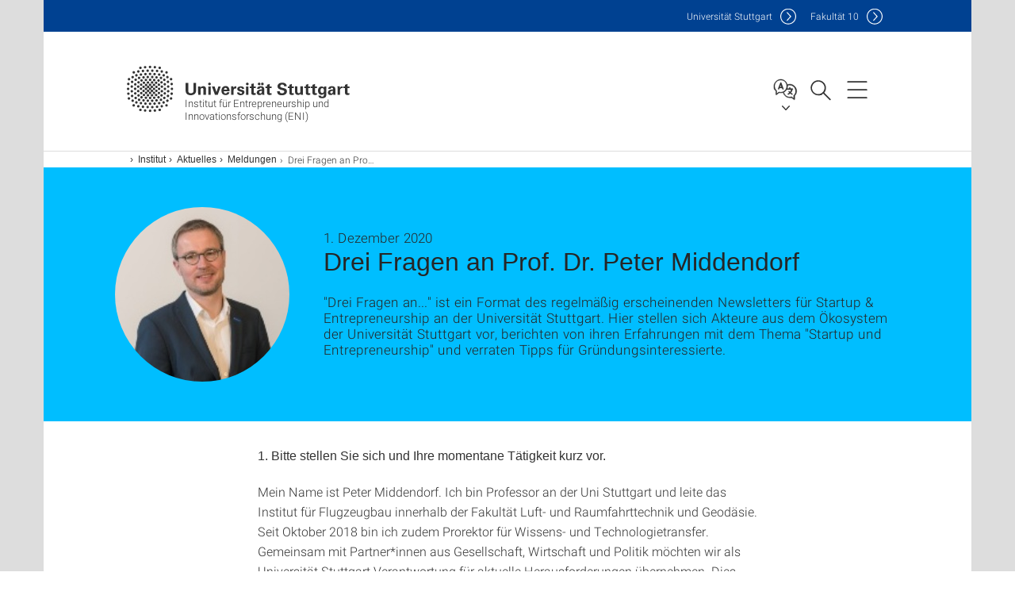

--- FILE ---
content_type: text/html;charset=UTF-8
request_url: https://www.eni.uni-stuttgart.de/institut/aktuelles/meldungen/Drei-Fragen-an-Prof.-Dr.-Peter-Middendorf/
body_size: 47317
content:
<!DOCTYPE html>
<!--[if lt IE 7]>      <html lang="de" class="no-js lt-ie9 lt-ie8 lt-ie7"> <![endif]-->
<!--[if IE 7]>         <html lang="de" class="no-js lt-ie9 lt-ie8"> <![endif]-->
<!--[if IE 8]>         <html lang="de" class="no-js lt-ie9"> <![endif]-->
<!--[if gt IE 8]><!-->


<!--
===================== version="0.1.29" =====================
-->

<html lang="de" class="no-js"> <!--<![endif]-->

<head>

<!-- start metadata (_metadata.hbs) -->
	<meta charset="UTF-8">
	<meta http-equiv="X-UA-Compatible" content="IE=edge"/>
	<meta name="creator" content="TIK" />
	<meta name="Publisher" content="Universität Stuttgart - TIK" />
	<meta name="Copyright" content="Universität Stuttgart" />
	<meta name="Content-language" content="de" />
	<meta name="Page-type" content="Bildungseinrichtung" />
	<meta name="viewport" content="width=device-width, initial-scale=1.0, shrink-to-fit=no"/>
	<meta name="robots" content="index, follow" />
	<meta name="system" content="20.0.18" />
	<meta name="template" content="3.0" />
	<meta name="Description" content=""Drei Fragen an..." ist ein Format des regelmäßig erscheinenden Newsletters für Startup &amp; Entrepreneurship an der Universität Stuttgart. Hier stellen sich Akteure aus dem Ökosystem der Universität Stuttgart vor, berichten von ihren Erfahrungen mit dem Thema "Startup und Entrepreneurship" und verraten Tipps für Gründungsinteressierte."/>	
	<meta name="og:title" content="Drei Fragen an Prof. Dr. Peter Middendorf | News | 01.12.2020 | Institut für Entrepreneurship und Innovationsforschung (ENI) | Universität Stuttgart" />
	<meta name="og:description" content=""Drei Fragen an..." ist ein Format des regelmäßig erscheinenden Newsletters für Startup &amp; Entrepreneurship an der Universität Stuttgart. Hier stellen sich Akteure aus dem Ökosystem der Universität Stuttgart vor, berichten von ihren Erfahrungen mit dem Thema "Startup und Entrepreneurship" und verraten Tipps für Gründungsinteressierte. "/>
	<meta name="og:image" content="https://www.eni.uni-stuttgart.de/img/Peter_Middendorf.jpg" />
	<title>Drei Fragen an Prof. Dr. Peter Middendorf | News | 01.12.2020 | Institut für Entrepreneurship und Innovationsforschung (ENI) | Universität Stuttgart</title><!-- Ende metadata -->


<!-- Styles-Einbindung (_styles.hbs) -->
	<link rel="apple-touch-icon" sizes="180x180" href="/system/modules/de.stuttgart.uni.v3.basics/resources/favicons/apple-touch-icon.png">
            <link rel="icon" type="image/png" sizes="32x32" href="/system/modules/de.stuttgart.uni.v3.basics/resources/favicons/favicon-32x32.png">
            <link rel="icon" type="image/png" sizes="16x16" href="/system/modules/de.stuttgart.uni.v3.basics/resources/favicons/favicon-16x16.png">
            <link rel="manifest" href="/system/modules/de.stuttgart.uni.v3.basics/resources/favicons/site.webmanifest">
            <link rel="mask-icon" href="/system/modules/de.stuttgart.uni.v3.basics/resources/favicons/safari-pinned-tab.svg" color="#ffffff">
            <meta name="msapplication-TileColor" content="#ffffff">
            <meta name="theme-color" content="#ffffff">
		
<link rel="stylesheet" href="/system/modules/de.stuttgart.uni.v3.basics/resources/css/styles.css" type="text/css" >
<link rel="stylesheet" href="/system/modules/de.stuttgart.uni.v3.basics/resources/css/tik.css" type="text/css" >
<link rel="stylesheet" href="/system/modules/de.stuttgart.uni.v3.basics/resources/css/jquery-ui/jquery-ui-1.11.4.min.css" type="text/css" >
<link rel="stylesheet" href="/system/modules/de.stuttgart.uni.v3.basics/resources/css/fancybox/jquery.fancybox357.min.css" type="text/css" >
<link rel="stylesheet" href="/system/modules/de.stuttgart.uni.v3.basics/resources/css/footer/footer.css" type="text/css" >
<link rel="stylesheet" href="/system/modules/de.stuttgart.uni.v3.basics/resources/css/audio/player.css" type="text/css" >
<style type="text/css">
.newsstream-folgeseite .generic-list .generic-list-item picture {
  display: inline-block;
  margin: -10px -15px 15px -15px;
  width: calc(100% + 30px);
}


</style>
<!-- Ende Styles-Einbindung -->

	<!-- Scripts
	================================================== --> 
	
	
<script src="/system/modules/de.stuttgart.uni.v3.basics/resources/js/bootstrap.js"></script>
<script src="/system/modules/de.stuttgart.uni.v3.basics/resources/js/aperto-bootstrap-ie-workaround.js"></script>
<script src="/system/modules/de.stuttgart.uni.v3.basics/resources/js/tik.js"></script>
<script src="/system/modules/de.stuttgart.uni.v3.basics/resources/js/jquery-ui/jquery-ui-1.11.4.min.js"></script>
<script src="/system/modules/de.stuttgart.uni.filters/resources/js/filters.js"></script>
<script src="/system/modules/de.stuttgart.uni.v3.basics/resources/js/fancybox/jquery.fancybox357.min.js"></script>
<script src="/system/modules/de.stuttgart.uni.v3.basics/resources/js/tippy-popper/popper.min.js"></script>
<script src="/system/modules/de.stuttgart.uni.v3.basics/resources/js/tippy-popper/tippy.min.js"></script>
<script src="/system/modules/de.stuttgart.uni.v3.zsb/resources/videointerview/js/dash.all.min.js"></script><style>
		.page-wrap > #page-complete > .container-fluid > .row > div > .row > .col-xs-12,
		.page-wrap > #page-complete > .container-fluid > .row > div > .row > .col-sm-12,
		.page-wrap > #page-complete > .container-fluid > .row > div > .row > .col-md-12,
		.page-wrap > #page-complete > .container-fluid > .row > div > .row > .col-lg-12,
		.page-wrap > #page-complete > .container > .row > div > .row > .col-xs-12,
		.page-wrap > #page-complete > .container > .row > div > .row > .col-sm-12,
		.page-wrap > #page-complete > .container > .row > div > .row > .col-md-12,
		.page-wrap > #page-complete > .container > .row > div > .row > .col-lg-12 {
			padding: 0;
		}
	</style>
</head>

<body class=" is-detailpage  is-not-editmode  lang-de ">

<!--googleoff: snippet-->
	
	<!-- start skiplinks (_skiplinks.hbs)-->
	<div class="skip">
		<ul>
			<li><a href="#main">zum Inhalt springen</a></li>
			<li><a href="#footer">zum Footer springen</a></li>
		</ul>
	</div>
	<!-- end skiplinks -->

	<!--googleon: snippet-->
	<div  id="header" ><div class="header" data-id="id-832e982d">
      <span data-anchor id="id-832e982d"></span>
              <!-- start header (_header.hbs) -->
              <header class="b-page-header is-subidentity" data-headercontroller="">
                <div class="container">
                  <div class="container-inner">
                    <div class="row">
                      <a class="b-logo" href="https://www.eni.uni-stuttgart.de/">
                        <!--[if gt IE 8]><!-->
                          <img class="logo-rectangle" src="/system/modules/de.stuttgart.uni.v3.basics/resources/img/svg/logo-de.svg" alt="Logo: Universität Stuttgart - zur Startseite" />
                        <img class="logo-rectangle-inverted" src="/system/modules/de.stuttgart.uni.v3.basics/resources/img/svg/logo-inverted-de.svg" alt="Logo: Universität Stuttgart - zur Startseite" />
                        <!--<![endif]-->
                        <!--[if lt IE 9]>
                        <img class="logo-rectangle" src="/system/modules/de.stuttgart.uni.v3.basics/resources/img/png/logo-de.png" alt="Logo: Universität Stuttgart - zur Startseite" />
                        <img class="logo-rectangle-inverted" src="/system/modules/de.stuttgart.uni.v3.basics/resources/img/svg/logo-inverted-de.png" alt="Logo: Universität Stuttgart - zur Startseite" />
                        <![endif]-->

                        <span  class="subidentity fontsize-xs">Institut für Entrepreneurship und Innovationsforschung (ENI)</span>
                        </a>
                      <div class="header-box">

                        <div class="mainidentity">
                              <div class="container-inner">
                                <a href="https://www.uni-stuttgart.de/">Uni<span class="hideonmobile">versität Stuttgart </span></a>
                                <a href="https://www.f10.uni-stuttgart.de/">F<span class="hideonmobile">akultät </span>10</a></div>
                            </div>
                            <div class="language">
                          <div class="language-box">
                            <span id="language-menu-title" data-tippy-content="Sprache dieser Seite" data-tippy-placement="left">Sprache dieser Seite</span>

                            <ul id="language-menu-options" aria-labelledby="language-menu-title" role="menu">
                                <li class="current-language"><strong><abbr data-tippy-content="Aktuelle Sprache: Deutsch" data-tippy-placement="left">de</abbr></strong></li>
                                          <li><a id="localelink" href="https://www.eni.uni-stuttgart.de/en/institute/news/news/Three-questions-for-Prof.-Dr.-Peter-Middendorf/" lang="en"><abbr data-tippy-content="Change language: American English" data-tippy-placement="left">en</abbr></a></li></ul>
                            </div>
                        </div>
                        <div id="search" class="search">
                          <button aria-controls="search-box" aria-expanded="false" data-href="#search-box" data-tippy-content="Suche" data-tippy-placement="left"><span>Suche</span>
                          </button>
                        </div>
                        <div class="nav-button">
								<button class="lines-button" aria-controls="main-nav" aria-expanded="false" data-href="#b-page-nav" data-tippy-content="Hauptnavigationspunkte" data-tippy-placement="left">
									<span class="lines">Hauptnavigationspunkte</span>
								</button>
							</div>
						<div class="login-main-desktop"></div>
                      </div>
                    </div>
                  </div>
                </div>
                <!-- Start Suche (_search.hbs) -->
                <div class="search-box js-visible" id="search-box" aria-hidden="true">
                  <h2>Suche</h2>
                  <div class="container" role="tabpanel">
                    <div class="search-box-inner">
                      <form action="https://www.eni.uni-stuttgart.de/suche/">
                        <fieldset>
                          <div class="form-label col-sm-12">
                            <label for="global-search">Suche</label>
                            <input type="search" name="q" placeholder="Suche nach Themen, Personen ..." id="global-search" class="autosuggest" />
                          </div>
                          <div class="button">
                            <input aria-label="Starte Suche" type="submit" value="suchen">
                          </div>
                        </fieldset>
                        <input type="hidden" name="lq" value="" />
                        <input type="hidden" name="reloaded" value=""/>                       
                        <input type="hidden" name="restriction" value="false"/>
                        </form>
                    </div>
                  </div>
                </div>
                <!-- Ende Suche -->
                <div class="login-main-mobile js-visible" aria-hidden="false"></div>
                <!-- Ende Login -->
              </header>
              <!-- Ende header -->

              <div class="b-page-nav is-subidentity" id="main-nav" aria-hidden="true">
                <div class="container">
                  <div class="container-inner">
                    <div class="fixed-wrapper">
                      <a class="backto" href="#">zurück</a>
                      <div class="location" aria-hidden="true">
                        <ul>
                          <li class="on"><span></span></li>
                            <li><span></span></li>
                          <li><span></span></li>
                          <li><span></span></li>
                          <li><span></span></li>
                        </ul>
                      </div>
                    </div>

                    <div class="scroll-wrapper">
                      <nav class="main-navigation" aria-label="Haupt-Navigation">
                        <div class="menu-group-box" >
                          <div class="menu-box" data-level="show-level-0">
                            <div class="viewbox" style="position:relative;">
                              <div class="wrapper" style="width: 100%; height: 100%;">
                                <ul class="menu level-0 " id="level-0-0">
	<li class="has-menu"><a href="#level-1-0">Institut</a></li>
	<li class="has-menu"><a href="#level-1-1">Forschung</a></li>
	<li class="has-menu"><a href="#level-1-2">Lehre </a></li>
	<li class="has-menu"><a href="#level-1-3">Kooperationen</a></li>
</ul>
	<ul class="menu level-1 " id="level-1-1" data-parent="#level-0-0" >
		<li class="overview"><a href="https://www.eni.uni-stuttgart.de/forschung/">Forschung</a></li>
		<li class="has-menu"><a href="#level-2-6">Forschungsbereiche</a></li>
		<li class="has-menu"><a href="#level-2-7">Forschungsengagements</a></li>
		<li><a href="https://www.eni.uni-stuttgart.de/forschung/promovieren-am-eni/">Promovieren am ENI</a></li>
		<li><a href="https://www.eni.uni-stuttgart.de/forschung/research-seminar/">ENI Research Seminar</a></li>
		<li class="has-menu"><a href="#level-2-10">Publikationen</a></li>
	</ul>
		<ul class="menu level-2 " id="level-2-6" data-parent="#level-1-1" >
			<li class="overview"><a href="https://www.eni.uni-stuttgart.de/forschung/forschung/">Forschungsbereiche</a></li>
			<li><a href="https://www.eni.uni-stuttgart.de/forschung/forschung/kreativitaet--open-innovation/">Kreativität & Open Innovation</a></li>
			<li><a href="https://www.eni.uni-stuttgart.de/forschung/forschung/technologietransfer--kommerzialisierung/">Technologietransfer & Kommerzialisierung</a></li>
			<li><a href="https://www.eni.uni-stuttgart.de/forschung/forschung/frugal-engineering--technologische-innovation/">Frugal Engineering & Technologische Innovation</a></li>
			<li><a href="https://www.eni.uni-stuttgart.de/forschung/forschung/technology-entrepreneurship--neue-industrien/">Technology Entrepreneurship & neue Industrien</a></li>
		</ul>
		<ul class="menu level-2 " id="level-2-7" data-parent="#level-1-1" >
			<li class="overview"><a href="https://www.eni.uni-stuttgart.de/forschung/forschungsengagements/">Forschungsengagements</a></li>
			<li><a href="https://www.eni.uni-stuttgart.de/forschung/forschungsengagements/arena2036-techbereich/">Arena2036 TechBereich</a></li>
			<li><a href="https://www.eni.uni-stuttgart.de/forschung/forschungsengagements/cfpms/">CFPMS</a></li>
			<li><a href="https://www.eni.uni-stuttgart.de/forschung/forschungsengagements/nxtgn/">NXTGN</a></li>
			<li><a href="https://www.eni.uni-stuttgart.de/forschung/forschungsengagements/cyber-valley/">Cyber Valley</a></li>
			<li><a href="https://www.eni.uni-stuttgart.de/forschung/forschungsengagements/iris/">IRIS</a></li>
		</ul>
		<ul class="menu level-2 " id="level-2-10" data-parent="#level-1-1" >
			<li class="overview"><a href="https://www.eni.uni-stuttgart.de/forschung/publikationen/">Publikationen</a></li>
			<li><a href="https://www.eni.uni-stuttgart.de/forschung/publikationen/lehrbuecher/">Lehrbücher</a></li>
			<li><a href="https://www.eni.uni-stuttgart.de/forschung/publikationen/artikel-in-zeitschriften/">Artikel in Zeitschriften</a></li>
			<li><a href="https://www.eni.uni-stuttgart.de/forschung/publikationen/buecher-und-buchkapitel/">Bücher und Buchkapitel</a></li>
			<li><a href="https://www.eni.uni-stuttgart.de/forschung/publikationen/beitraege-in-tagungsbaenden/">Beiträge in Tagungsbänden</a></li>
		</ul>
	<ul class="menu level-1 " id="level-1-0" data-parent="#level-0-0" >
		<li class="overview"><a href="https://www.eni.uni-stuttgart.de/institut/">Institut</a></li>
		<li><a href="https://www.eni.uni-stuttgart.de/institut/team/">Team</a></li>
		<li><a href="https://www.eni.uni-stuttgart.de/institut/unsere-werte/">Unsere Werte</a></li>
		<li><a href="https://www.eni.uni-stuttgart.de/institut/das-eni-in-den-medien/">Das ENI in den Medien</a></li>
		<li><a href="https://www.eni.uni-stuttgart.de/institut/stellenangebote/">Stellenangebote</a></li>
		<li><a href="https://www.eni.uni-stuttgart.de/institut/kontakt/">Kontakt</a></li>
		<li class="has-menu"><a href="#level-2-5">Aktuelles</a></li>
	</ul>
		<ul class="menu level-2 active-list" id="level-2-5" data-parent="#level-1-0"  style="display: block;" aria-expanded="true">
			<li class="overview"><a href="https://www.eni.uni-stuttgart.de/institut/aktuelles/">Aktuelles</a></li>
			<li><a href="https://www.eni.uni-stuttgart.de/institut/aktuelles/ee-research-school/">EE Research School</a></li>
			<li><a href="https://www.eni.uni-stuttgart.de/institut/aktuelles/falling-walls-lab-bw-2024/">Falling Walls Lab BW 2024</a></li>
			<li><a href="https://www.eni.uni-stuttgart.de/institut/aktuelles/cybervalley/">Engineering Intelligence</a></li>
			<li><a href="https://www.eni.uni-stuttgart.de/institut/aktuelles/meldungen/" class="active">Meldungen</a></li>
			<li><a href="https://www.eni.uni-stuttgart.de/institut/aktuelles/veranstaltungen/">Veranstaltungen</a></li>
		</ul>
	<ul class="menu level-1 " id="level-1-2" data-parent="#level-0-0" >
		<li class="overview"><a href="https://www.eni.uni-stuttgart.de/lehre/">Lehre </a></li>
		<li class="has-menu"><a href="#level-2-11">Lehrangebot</a></li>
		<li class="has-menu"><a href="#level-2-12">Organisatorisches</a></li>
		<li><a href="https://www.eni.uni-stuttgart.de/lehre/berufsbegleitender-master/">Berufsbegleitender Master</a></li>
		<li><a href="https://www.eni.uni-stuttgart.de/lehre/lehr--und-workshopraeume/">Lehr- und Workshopräume</a></li>
	</ul>
		<ul class="menu level-2 " id="level-2-11" data-parent="#level-1-2" >
			<li class="overview"><a href="https://www.eni.uni-stuttgart.de/lehre/lehrangebot/">Lehrangebot</a></li>
			<li class="has-menu"><a href="#level-3-18">Schlüsselqualifikationen</a></li>
			<li class="has-menu"><a href="#level-3-19">Kompetenzfeld Entrepreneurship Master</a></li>
			<li><a href="https://www.eni.uni-stuttgart.de/lehre/lehrangebot/abschlussarbeiten--projektstudien/">Abschlussarbeiten/ Projektstudien</a></li>
			<li><a href="https://www.eni.uni-stuttgart.de/lehre/lehrangebot/gasthoerende/">Gasthörende</a></li>
			<li class="has-menu"><a href="#level-3-22">Kompetenzfeld Entrepreneurship Bachelor</a></li>
		</ul>
			<ul class="menu level-3 " id="level-3-22" data-parent="#level-2-11" >
				<li class="overview"><a href="https://www.eni.uni-stuttgart.de/lehre/lehrangebot/kompetenzfeld-Bachelor/">Kompetenzfeld Entrepreneurship Bachelor</a></li>
				<li><a href="https://www.eni.uni-stuttgart.de/lehre/lehrangebot/kompetenzfeld-Bachelor/modul-1/">Modul 1</a></li>
				<li><a href="https://www.eni.uni-stuttgart.de/lehre/lehrangebot/kompetenzfeld-Bachelor/modul-2/">Modul 2</a></li>
				<li><a href="https://www.eni.uni-stuttgart.de/lehre/lehrangebot/kompetenzfeld-Bachelor/seminarmodul/">Seminarmodul</a></li>
			</ul>
			<ul class="menu level-3 " id="level-3-19" data-parent="#level-2-11" >
				<li class="overview"><a href="https://www.eni.uni-stuttgart.de/lehre/lehrangebot/kompetenzfeld/">Kompetenzfeld Entrepreneurship Master</a></li>
				<li><a href="https://www.eni.uni-stuttgart.de/lehre/lehrangebot/kompetenzfeld/modul-1/">Modul 1</a></li>
				<li><a href="https://www.eni.uni-stuttgart.de/lehre/lehrangebot/kompetenzfeld/modul-2/">Modul 2</a></li>
				<li><a href="https://www.eni.uni-stuttgart.de/lehre/lehrangebot/kompetenzfeld/seminarmodul/">Seminarmodul</a></li>
			</ul>
			<ul class="menu level-3 " id="level-3-18" data-parent="#level-2-11" >
				<li class="overview"><a href="https://www.eni.uni-stuttgart.de/lehre/lehrangebot/schluesselqualifikationen/">Schlüsselqualifikationen</a></li>
				<li><a href="https://www.eni.uni-stuttgart.de/lehre/lehrangebot/schluesselqualifikationen/technology-entrepreneurship/">Technology Entrepreneurship</a></li>
				<li><a href="https://www.eni.uni-stuttgart.de/lehre/lehrangebot/schluesselqualifikationen/ai-prototyping-101-from-idea-to-realtity/">AI Prototyping 101: From Idea to Realtity</a></li>
				<li><a href="https://www.eni.uni-stuttgart.de/lehre/lehrangebot/schluesselqualifikationen/schutzrechte-fuer-startups-patente-marken-und-designs-fuer-entreprenuere/">Schutzrechte für Startups: Patente, Marken und Designs für Entreprenuere</a></li>
				<li><a href="https://www.eni.uni-stuttgart.de/lehre/lehrangebot/schluesselqualifikationen/awake---in-sechs-wochen-zum-startup/">AWAKE - In sechs Wochen zum Startup</a></li>
				<li><a href="https://www.eni.uni-stuttgart.de/lehre/lehrangebot/schluesselqualifikationen/t3-programm---train-the-trainer-for-startupcoaching/">T3-Programm - Train-the-Trainer for Startupcoaching</a></li>
				<li><a href="https://www.eni.uni-stuttgart.de/lehre/lehrangebot/schluesselqualifikationen/startup-planspiel-hackathon/">Startup-Planspiel-Hackathon</a></li>
				<li><a href="https://www.eni.uni-stuttgart.de/lehre/lehrangebot/schluesselqualifikationen/design-factory-df-innovation-process-in-practice/">Design Factory (DF): Innovation Process in Practice</a></li>
				<li><a href="https://www.eni.uni-stuttgart.de/lehre/lehrangebot/schluesselqualifikationen/design-factory-df-prototyping-insights/">Design Factory (DF): Prototyping Insights</a></li>
				<li><a href="https://www.eni.uni-stuttgart.de/lehre/lehrangebot/schluesselqualifikationen/social-entrepreneurship/">Social Entrepreneurship</a></li>
				<li><a href="https://www.eni.uni-stuttgart.de/lehre/lehrangebot/schluesselqualifikationen/ringvorlesung-entrepreneurship/">Ringvorlesung Entrepreneurship</a></li>
				<li><a href="https://www.eni.uni-stuttgart.de/lehre/lehrangebot/schluesselqualifikationen/entrepreneurial-finance-for-engineers/">Entrepreneurial Finance for Engineers</a></li>
				<li><a href="https://www.eni.uni-stuttgart.de/lehre/lehrangebot/schluesselqualifikationen/entrepreneurial-skillset---achtsamkeit-kultivieren/">Entrepreneurial Skillset  -  Achtsamkeit kultivieren</a></li>
				<li><a href="https://www.eni.uni-stuttgart.de/lehre/lehrangebot/schluesselqualifikationen/entrepreneurship-students-2-startups/">Entrepreneurship: Students 2 Startups</a></li>
				<li><a href="https://www.eni.uni-stuttgart.de/lehre/lehrangebot/schluesselqualifikationen/foresight-innovation/">Foresight and Innovation</a></li>
				<li><a href="https://www.eni.uni-stuttgart.de/lehre/lehrangebot/schluesselqualifikationen/creative-challenge/">Creative Challenge</a></li>
			</ul>
		<ul class="menu level-2 " id="level-2-12" data-parent="#level-1-2" >
			<li class="overview"><a href="https://www.eni.uni-stuttgart.de/lehre/organisatorisches/">Organisatorisches</a></li>
			<li><a href="https://www.eni.uni-stuttgart.de/lehre/organisatorisches/pruefungsausschuss-technologiemanagement/">Prüfungsausschuss Technologiemanagement</a></li>
			<li><a href="https://www.eni.uni-stuttgart.de/lehre/organisatorisches/pruefungsanrechnung/">Kursanrechnung</a></li>
			<li><a href="https://www.eni.uni-stuttgart.de/lehre/organisatorisches/gsame-komplementaerqualifizierung/">GSaME: Komplementärqualifizierung</a></li>
		</ul>
	<ul class="menu level-1 " id="level-1-3" data-parent="#level-0-0" >
		<li class="overview"><a href="https://www.eni.uni-stuttgart.de/transfer/">Kooperationen</a></li>
		<li class="has-menu"><a href="#level-2-15">Projekte</a></li>
		<li class="has-menu"><a href="#level-2-16">Exist Teams</a></li>
		<li><a href="https://www.eni.uni-stuttgart.de/transfer/gruendungscoaching/">Gründungen an der Universität Stuttgart</a></li>
		<li class="has-menu"><a href="#level-2-18">Making & Räumlichkeiten</a></li>
		<li><a href="https://www.eni.uni-stuttgart.de/transfer/erasmus-for-young-entrepreneurs/">Erasmus for Young Entrepreneurs</a></li>
		<li><a href="https://www.eni.uni-stuttgart.de/transfer/newsletter/">Newsletter</a></li>
		<li><a href="https://www.eni.uni-stuttgart.de/transfer/quer.kraft---der-innovationsverein-e.v./">quer.kraft - der Innovationsverein e.V.</a></li>
	</ul>
		<ul class="menu level-2 " id="level-2-16" data-parent="#level-1-3" >
			<li class="overview"><a href="https://www.eni.uni-stuttgart.de/transfer/exist-teams/">Exist Teams</a></li>
			<li><a href="https://www.eni.uni-stuttgart.de/transfer/exist-teams/hydrop-water-systems/">hydrop water systems</a></li>
			<li><a href="https://www.eni.uni-stuttgart.de/transfer/exist-teams/enviconnect/">enviConnect</a></li>
		</ul>
		<ul class="menu level-2 " id="level-2-18" data-parent="#level-1-3" >
			<li class="overview"><a href="https://www.eni.uni-stuttgart.de/transfer/making--raumlichkeiten/">Making & Räumlichkeiten</a></li>
			<li><a href="https://www.eni.uni-stuttgart.de/transfer/making--raumlichkeiten/makerspaces--werkstaetten/">Makerspaces & Werkstätten</a></li>
			<li><a href="https://www.eni.uni-stuttgart.de/transfer/making--raumlichkeiten/coworking--raeumlichkeiten/">Coworking & Räumlichkeiten</a></li>
		</ul>
		<ul class="menu level-2 " id="level-2-15" data-parent="#level-1-3" >
			<li class="overview"><a href="https://www.eni.uni-stuttgart.de/transfer/projekte/">Projekte</a></li>
			<li><a href="https://www.eni.uni-stuttgart.de/transfer/projekte/deem/">DEEM</a></li>
			<li><a href="https://www.eni.uni-stuttgart.de/transfer/projekte/einst4ine/">EINST4INE</a></li>
			<li><a href="https://www.eni.uni-stuttgart.de/transfer/projekte/e4f/">e4f</a></li>
			<li><a href="https://www.eni.uni-stuttgart.de/transfer/projekte/nxtgn/">NXTGN</a></li>
			<li><a href="https://www.eni.uni-stuttgart.de/transfer/projekte/ikileus/">IKILeUS</a></li>
			<li><a href="https://www.eni.uni-stuttgart.de/transfer/projekte/upstart/">UpStart</a></li>
			<li><a href="https://www.eni.uni-stuttgart.de/transfer/projekte/yeep/">YEEP</a></li>
			<li><a href="https://www.eni.uni-stuttgart.de/transfer/projekte/QCLUB/">QCLUB - Clusterbildende Maßnahmen</a></li>
		</ul>
<!-- Navigation: 9.90 µs --></div>

                            </div>
                          </div>
                        </div>
                      </nav>
                      <a href="#closeNavigation" class="close-nav">Navigation schließen</a>
                      </div>

                  </div><!-- container-inner -->
                </div><!--  container -->
              </div></div>
    <script type="module">
      
      import Login from '/system/modules/de.stuttgart.uni.v3.basics/resources/js/login.mjs'
      new Login("de", "", "", "", "", "", "", "", "", true).init()
    </script>
  </div><div id="wrapper" class="is-subidentity">
		<div id="content">
			<main id="main" class="r-main">
				<div class="main__wrapper" data-js-id="container">
                    <noscript>
                        <div class="alert alert-danger">Für die volle Funktionalität dieser Site ist JavaScript notwendig. Hier finden Sie eine <a href="https://enablejavascript.co/" target="_blank">Anleitung zum Aktivieren von JavaScript in Ihrem Browser</a>.</div></noscript>
					<!-- Start Segment -->
					<div class="segment is-border-top">
							<div class="container">
								<div class="container-inner">
									<div class="row">
										<div class="col-md-12">
											<!-- Start Breadcrumb (_breadcrumb.hbs) -->
											<nav class="b-breadscroller--default" data-css="b-breadscroller" data-js-module="breadscroller" aria-label="breadcrumb">
													<!--googleoff: snippet-->
													<h2 class="breadscroller__headline">Position innerhalb des Seitenbaumes</h2>
													<div class="breadscroller__controls" data-js-atom="breadscroller-controls">
														<button class="breadscroller__controls-btn is-back" data-js-atom="breadscroller-controls-back">
															<span>Seitenpfad nach links schieben</span>
														</button>
														<button class="breadscroller__controls-btn is-forward" data-js-atom="breadscroller-controls-forward">
															<span>Seitenpfad nach rechts schieben</span>
														</button>
													</div>
													<!--googleon: snippet-->
													<div class="breadscroller__content" data-js-atom="breadscroller-container">
														<ol class="breadscroller__list" data-js-atom="breadscroller-list">

															<li class="breadscroller__list-item">
																				<a href="https://www.eni.uni-stuttgart.de/" class="breadscroller__list-element">Start</a>
																			</li>
																		<li class="breadscroller__list-item">
																				<a href="https://www.eni.uni-stuttgart.de/institut/" class="breadscroller__list-element">Institut</a>
																			</li>
																		<li class="breadscroller__list-item">
																				<a href="https://www.eni.uni-stuttgart.de/institut/aktuelles/" class="breadscroller__list-element">Aktuelles</a>
																			</li>
																		<li class="breadscroller__list-item">
																							<a href="https://www.eni.uni-stuttgart.de/institut/aktuelles/meldungen/" class="breadscroller__list-element">Meldungen</a>
																						</li>
																						<li class="breadscroller__list-item">
																							<span class="breadscroller__list-element is-active" data-tippy-content="Drei Fragen an Prof. Dr. Peter Middendorf">Drei Fragen an Prof. Dr. Peter Middendorf</span>
																						</li>
																					</ol>
													</div>
												</nav>	
												<!-- Ende Breadcrumb -->
											<!-- Breadcrumb: 669 µs --></div>
									</div>
								</div><!--  container-inner -->
							</div><!-- container -->
						</div>
					<!-- End Segment -->

					<div  id="introDetailonly" ><div class="element pgelement news" >
			<div class="is-bg-blue is-margin-bottom  ">
									<div class="container">
										<div class="container-inner">
											<div class="row">
												<div class="c-intro-teaser--default" data-css="c-intro-teaser">
													<div class="intro-teaser__wrapper">
														<figure class="c-figure--intro-teaser" data-css="c-figure">
																<div class="figure__wrapper">
																	<picture class="c-picture" data-css="c-picture">
	<img src="https://www.eni.uni-stuttgart.de/img/Peter_Middendorf.jpg?__scale=w:220,h:220,cx:0,cy:0,cw:150,ch:150" style=""  alt=""/>
</picture>
</div>
															</figure>
														<div class="intro-teaser__content col-md-9 col-sm-8 col-xs-12">
															<div class="reverse-order">
																<h1 class="intro-teaser__headline">Drei Fragen an Prof. Dr. Peter Middendorf</h1>
																<p class="intro-teaser__kicker">
																1. Dezember 2020</p>
															</div>
															<p>
																	"Drei Fragen an..." ist ein Format des regelmäßig erscheinenden Newsletters für Startup & Entrepreneurship an der Universität Stuttgart. Hier stellen sich Akteure aus dem Ökosystem der Universität Stuttgart vor, berichten von ihren Erfahrungen mit dem Thema "Startup und Entrepreneurship" und verraten Tipps für Gründungsinteressierte.<br />
																	</p>
															</div>
													</div>
												</div>
												</div>
										</div>
									</div>
								</div>
								
								<div class="segment">
	<div class="container">
		<div class="container-inner">
			<div class="row">
				<div class="col-md-8 col-md-offset-2">
<div class="flexblocks">
		<div>
								<span data-anchor id="id-a80ea801-0"></span>
								<div class="absatz">
									<div >
											<p><strong>1. Bitte stellen Sie sich und Ihre momentane Tätigkeit kurz vor.</strong></p>
<p>Mein Name ist Peter Middendorf. Ich bin Professor an der Uni Stuttgart und leite das Institut für Flugzeugbau innerhalb der Fakultät Luft- und Raumfahrttechnik und Geodäsie. Seit Oktober 2018 bin ich zudem Prorektor für Wissens- und Technologietransfer. Gemeinsam mit Partner*innen aus Gesellschaft, Wirtschaft und Politik möchten wir als Universität Stuttgart Verantwortung für aktuelle Herausforderungen übernehmen. Dies gelingt nur durch die Auswahl optimaler Transferwege.</p>
<p><strong>2. Wie sind Sie zum Thema "Entrepreneurship" gekommen?</strong></p>
<p>Gerade in Zeiten des strukturellen Wandels sind wissensbasierte Gründungen erfolgsentscheidend und spielen daher als Transferweg für die Universität Stuttgart eine zentrale strategische Rolle. Erst kürzlich haben wir für die Uni eine neue Transferstrategie aufgesetzt, die ich als Prorektor verantworte und die das Thema „Entrepreneurship“ in den Fokus stellt. Allerdings sind Gründungen für mich nicht nur als Prorektor entscheidend, sondern aufgrund diverser, erfolgreicher Ausgründungen aus dem IFB auch als Institutsleiter.</p>
<p><strong>3. Welchen Tipp würden Sie gründungsbegeisterten Studierenden mitgeben, die sich im Moment überlegen zu gründen oder bereits erste Schritte in Richtung Selbstständigkeit unternommen haben?</strong></p>
<p>Gründen ist nicht einfach und es ist noch kaum ein Meister vom Himmel gefallen. Daher ist mein ernstgemeinter Rat an Gründungsinteressierte sich ein Unterstützungsnetzwerk aufzubauen. Lassen Sie sich beraten, holen Sie sich Hilfe und vernetzen Sie sich mit erfahrenen Gründern*innen. Das wird nicht nur den eigenen Horizont erweitern, sondern sicher auch zum Gelingen des Gründungsvorhabens beitragen.</p></div>
									</div>
								</div></div>
<div class="clearb"></div>
									
									<div class="row flex-row">
											</div>
													</div>
			</div>
		</div>
	</div>
</div>
</div>
	</div><div  id="page-complete" ><div>
		</div>	
</div><div  id="contactDetailonly" ><div class="kontakt" data-id="id-69a4c33a">
			<span data-anchor id="id-69a4c33a"></span>
						
						<div class="kontakt">
			<div class="segment">
	<div class="container">
		<div class="container-inner">
			<div class="row">
<div class="col-md-12">
				
					<h3 >Kontakt</h3>
					<div class="kontaktbox-outer ">
						<div class="is-last-row">

								<div class="c-box--default is-large" data-css="c-box">
												<div class="box__image">
													<div class="box__image-container">
														<picture class="c-picture" data-css="c-picture">
	<img src="https://www.eni.uni-stuttgart.de/img/Mitarbeiter/Low-Res-Fotofabrik__151899.jpeg?__scale=w:150,h:150,cx:250,cy:0,cw:1000,ch:1000" style=""  alt="Dieses Bild zeigt Valeria Levtchenko"/>
</picture>
</div>
												</div>
												<div class="box__content">
													<div class="box__header">
														<div class="reverse-order">
																<h3 class="box__headline">
																		Valeria Levtchenko</h3>
																<strong class="box__topline" >&nbsp;</strong>
															</div>
														<p class="box__subline">Wiss. Mitarbeiterin</p>
														</div>
													<div class="box__contact">
														<ul class="box__list">
															<li class="box__list-item">
																<span class="box__list-text">
																	<span class="box__item-icon is-profile" data-tippy-content="Profil-Seite" aria-label="Profil-Seite"></span>
																	<span class="box__item-text">
																		<a href="https://www.eni.uni-stuttgart.de/institut/team/Levtchenko/" class="box__headline-link" aria-label="Zur Mitarbeiter*in-Seite von  Valeria Levtchenko">Profil-Seite</a>
																	</span>
																</span>
															</li>
															<li class="box__list-item">
																	<span class="box__list-text">
																		<span class="box__item-icon is-fon" data-tippy-content="Telefon" aria-label="Telefon"></span>
																		<span class="box__item-text">
																			<a href="tel:+4971168568482" aria-label="Telefonanruf an  Valeria Levtchenko">+49 711 685 68482</a>
																		</span>
																	</span>
																</li>
															<li class="box__list-item">
																	<a class="box__list-text" href="H5DGOJ:Q5G9MD5.G9QO7C9IFJ@9ID.PID-NOPOOB5MO.89" data-obfuscated="true" aria-label="E-Mail schreiben an  Valeria Levtchenko">
																		<span class="box__item-icon is-mail" data-tippy-content="E-Mail" aria-label="E-Mail"></span>
																		<span class="box__item-text">
																			E-Mail schreiben</span>
																	</a>
																</li>
															</ul>
														</div>
												</div>
											</div>
										</div>
							</div>
					</div>
							</div>
		</div>
	</div>
</div>
</div></div>
	</div></div>
			</main><!-- end main -->
		</div><!-- end content -->
	</div><!-- end wrapper -->
			
		
	<!-- Start Footer (_footer.hbs) -->
	<footer class="r-page-footer">

		<div  id="footer" ><div class="footer-wrapper" data-id="id-832e9829">
                    <div class="local-contact-footer">
                                <div class="container">
                                    <div class="container-inner">
                                        <div class="row">
                                            <section class="b-social-media">
                                                <div class="col-md-3">
                                                    <h3 class="linklist__title">So erreichen Sie uns</h3>
                                                </div>
                                                <div class="col-md-9">
                                                    <div class="c-linklist--footer-socials" data-css="c-linklist">
                                                        <ul class="linklist__list">
                                                            <li class="linklist__entry"><a href="https://www.eni.uni-stuttgart.de/institut/kontakt/"><span class="xs-icon-white contact"></span>Kontakt</a></li>
                                                        </ul>
                                                    </div>
                                                </div>
                                            </section>
                                        </div>
                                    </div>
                                </div>
                            </div>
                        <div class="global-rich-footer">
                        <span data-anchor id="id-832e9829"></span>
                        <div class="container">
                            <div class="container-inner">
                                <div class="row" style="margin-bottom:20px;">
                                    <div class="col-md-3">
                                        <a href="https://www.uni-stuttgart.de/">
                                                <img class="logo-rectangle-inverted-footer" src="/system/modules/de.stuttgart.uni.v3.basics/resources/img/svg/logo-inverted-de.svg" alt="Logo: Universität Stuttgart - zur Startseite" />
                                            </a>
                                        </div>
                                    <div class="col-md-9">
                                        <div class="col-md-12 c-linklist--footer-socials" data-css="c-linklist">
                                            <ul class="linklist__list">
                                                    <li class="linklist__entry"><a href="https://www.facebook.com/Universitaet.Stuttgart"                     class="linklist__link is-facebook"  target="_blank">Icon: Facebook</a><br>Facebook</li>
                                                    <li class="linklist__entry"><a href="https://www.instagram.com/unistuttgart/"                             class="linklist__link is-instagram" target="_blank">Icon: Instagram</a><br>Instagram</li>
                                                        <li class="linklist__entry"><a href="https://bsky.app/profile/unistuttgart.bsky.social"                   class="linklist__link is-bluesky"   target="_blank">Icon: Bluesky</a><br>Bluesky</li>
                                                    <li class="linklist__entry"><a href="https://bawü.social/@Uni_Stuttgart"                                  class="linklist__link is-mastodon"  target="_blank">Icon: Mastodon</a><br>Mastodon</li>
                                                    <li class="linklist__entry"><a href="https://www.youtube.com/user/UniStuttgartTV"                         class="linklist__link is-youtube"   target="_blank">Icon: YouTube</a><br>YouTube</li>
                                                    <li class="linklist__entry"><a href="https://www.linkedin.com/school/universit%C3%A4t-stuttgart/"         class="linklist__link is-linkedin"  target="_blank">Icon: LinkedIn</a><br>LinkedIn</li>
                                                    <li class="linklist__entry"><a href="https://www.usus.uni-stuttgart.de/" class="linklist__link is-usus"                     >Icon: USUS-Blog</a><br>USUS-Blog</li>
                                                    </ul>
                                            </div>
                                    </div>
                                </div>
                                <div class="row">
                                    <section class="col-md-3 col-sm-6 b-service-links">
                                            <div class="c-linklist--footer-service-links" data-css="c-linklist">
                                                <div class="linklist pgelement" style="margin-bottom: 30px;" data-id="id-25c4a5f0">
			<span data-anchor id="id-25c4a5f0"></span>
			
			<h3 class="linklist__title">Zielgruppe</h3>
									<ul class="linklist__list">
											<li class="linklist__entry">
														<a href="https://www.student.uni-stuttgart.de/" class="linklist__link">Studierende</a>
															</li>
												<li class="linklist__entry">
														<a href="https://www.beschaeftigte.uni-stuttgart.de/" class="linklist__link">Beschäftigte</a>
															</li>
												<li class="linklist__entry">
														<a href="https://www.uni-stuttgart.de/alumni-foerderer/" class="linklist__link">Alumni und Förderer</a>
															</li>
												<li class="linklist__entry">
														<a href="#" class="linklist__link">Wirtschaft</a>
															</li>
												</ul></div>
	</div>
                                        </section>
                                    <section class="col-md-3 col-sm-6 b-service-links">
                                            <div class="c-linklist--footer-service-links" data-css="c-linklist">
                                                <div class="linklist pgelement" style="margin-bottom: 30px;" data-id="id-25fdb752">
			<span data-anchor id="id-25fdb752"></span>
			
			<h3 class="linklist__title">Formalia</h3>
									<ul class="linklist__list">
											<li class="linklist__entry">
														<a href="https://www.uni-stuttgart.de/impressum/" class="linklist__link">Impressum</a>
															</li>
												<li class="linklist__entry">
														<a href="https://www.uni-stuttgart.de/datenschutz/" class="linklist__link">Datenschutz</a>
															</li>
												<li class="linklist__entry">
														<a href="https://www.uni-stuttgart.de/erklaerung-barrierefreiheit/" class="linklist__link">Barrierefreiheit</a>
															</li>
												<li class="linklist__entry">
														<a href="https://www.uni-stuttgart.de/universitaet/profil/zertifikate/" class="linklist__link">Zertifikate</a>
															</li>
												<li class="linklist__entry">
														<a href="https://www.uni-stuttgart.de/allgemeine-geschaeftsbedingungen/" class="linklist__link">AGB</a>
															</li>
												</ul></div>
	</div>
                                        </section>
                                    <section class="col-md-3 col-sm-6 b-service-links">
                                            <div class="c-linklist--footer-service-links" data-css="c-linklist">
                                                <div class="linklist pgelement" style="margin-bottom: 30px;" data-id="id-263b5c94">
			<span data-anchor id="id-263b5c94"></span>
			
			<h3 class="linklist__title">Services</h3>
									<ul class="linklist__list">
											<li class="linklist__entry">
														<a href="https://www.uni-stuttgart.de/universitaet/kontakt/" class="linklist__link">Kontakt</a>
															</li>
												<li class="linklist__entry">
														<a href="https://www.uni-stuttgart.de/presse/" class="linklist__link">Presse</a>
															</li>
												<li class="linklist__entry">
														<a href="https://www.stellenwerk.de/stuttgart/" class="linklist__link">Jobportal</a>
															</li>
												<li class="linklist__entry">
														<a href="https://careers.uni-stuttgart.de/?locale=de_DE" class="linklist__link">Promotions- / Postdoc-Stellen</a>
															</li>
												<li class="linklist__entry">
														<a href="https://unishop-stuttgart.de/" class="linklist__link">Uni-Shop</a>
															</li>
												</ul></div>
	</div>
                                        </section>
                                    <section class="col-md-3 col-sm-6 b-service-links">
                                            <div class="c-linklist--footer-service-links" data-css="c-linklist">
                                                <div class="linklist pgelement" style="margin-bottom: 30px;" data-id="id-267bc0f6">
			<span data-anchor id="id-267bc0f6"></span>
			
			<h3 class="linklist__title">Organisation</h3>
									<ul class="linklist__list">
											<li class="linklist__entry">
														<a href="https://www.uni-stuttgart.de/universitaet/fakultaeten-institute/" class="linklist__link">Fakultäten und Institute</a>
															</li>
												<li class="linklist__entry">
														<a href="https://www.uni-stuttgart.de/universitaet/einrichtungen/" class="linklist__link">Einrichtungen</a>
															</li>
												<li class="linklist__entry">
														<a href="https://www.uni-stuttgart.de/universitaet/organisation/verwaltung/" class="linklist__link">Zentrale Verwaltung</a>
															</li>
												</ul></div>
	</div>
                                        </section>
                                    </div>
                            </div>
                        </div>
                    </div>
                </div>
            </div></footer>
	<!-- Ende footer-->	

	<div class="b-scroll-to-top" data-css="b-scroll-to-top" data-js-module="scroll-to-top">
		<a href="#wrapper" class="scroll-to-top__link" data-js-atom="to-top-link">Zum Seitenanfang</a>
	</div>
	
	<!-- Piwik Beginn -->
			<script>
			  var _paq = _paq || [];
			  _paq.push(['disableCookies']);
			  _paq.push(['trackPageView']);
			  _paq.push(['enableLinkTracking']);
			  _paq.push(['MediaAnalytics::enableDebugMode']);
			  (function() {
				var u="https://www.uni-stuttgart.de/piwik/";
				_paq.push(['setTrackerUrl', u+'piwik.php']);
				_paq.push(['setSiteId', 413]);
				var d=document, g=d.createElement('script'), s=d.getElementsByTagName('script')[0];
				g.type='text/javascript'; g.async=true; g.defer=true; g.src=u+'piwik.js'; s.parentNode.insertBefore(g,s);
			  })();
			</script>
			<noscript><p><img src="https://www.uni-stuttgart.de/piwik/piwik.php?idsite=413" style="border:0;" alt="" /></p></noscript>
			<!-- End Piwik Code -->
		</body>
</html>
<!-- Complete time for this page: 211 ms -->